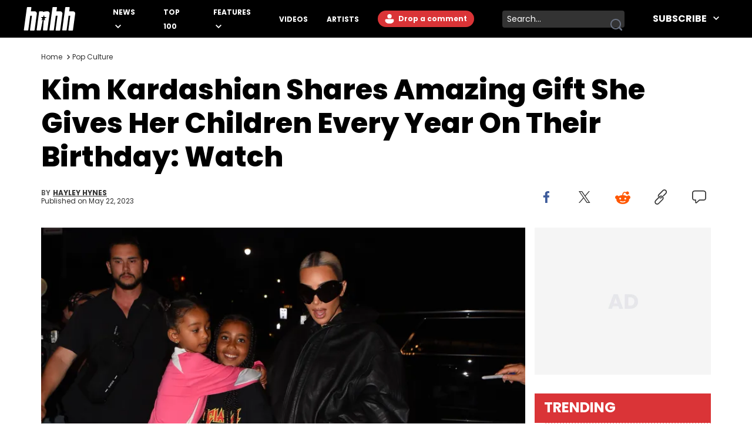

--- FILE ---
content_type: text/html
request_url: https://www.hotnewhiphop.com/680446-kim-kardashian-motherhood-kids-birthday-on-purpose-jay-shetty
body_size: 14271
content:
<!DOCTYPE html><html lang="en"> <head><link rel="alternate" type="application/atom+xml" href="https://www.hotnewhiphop.com/feed"><meta charset="UTF-8">
<meta name="viewport" content="width=device-width, initial-scale=1.0">
<title>Kim Kardashian Shares Amazing Gift She Gives Her Children Every Year On Their Birthday: Watch</title>
<link rel="sitemap" href="/sitemap.xml">
<link rel="canonical" href="https://www.hotnewhiphop.com/680446-kim-kardashian-motherhood-kids-birthday-on-purpose-jay-shetty">
<meta name="charset" content="utf-8">
<meta name="description" content="Kim Kardashian said that there are nights when she &quot;cries herself to sleep&quot; due to all the conflicting personalities and drama in her house.">
<meta name="author" content="Hayley Hynes">
<meta name="copyright" content="Copyright © HotNewHipHop 2026">
<meta name="id" content="680446">
<meta name="keywords" content="birthday, Kim Kardashian, motherhood, On Purpose with Jay Shetty, video, Life, News, Pop Culture, Kim Kardashian">
<meta name="news_keywords" content="birthday, Kim Kardashian, motherhood, On Purpose with Jay Shetty, video, Life, News, Pop Culture, Kim Kardashian">
<meta name="robots" content="index, follow, max-snippet:-1, max-image-preview:large, max-video-preview:-1, all">
<meta name="content-type" content="">
<meta name="og:type" content="article">
<meta name="og:url" content="https://www.hotnewhiphop.com/680446-kim-kardashian-motherhood-kids-birthday-on-purpose-jay-shetty">
<meta name="og:description" content="Kim Kardashian said that there are nights when she &quot;cries herself to sleep&quot; due to all the conflicting personalities and drama in her house.">
<meta name="og:image" content="https://www.hotnewhiphop.com/wp-content/uploads/2023/05/KimKardashianNorthWestChicagoWest.jpg">
<meta name="og:title" content="Kim Kardashian Shares Amazing Gift She Gives Her Children Every Year On Their Birthday: Watch">
<meta name="og:locale" content="en_US">
<meta name="og:site_name" content="HotNewHipHop">
<meta name="twitter:card" content="summary_large_image">
<meta name="twitter:title" content="Kim Kardashian Shares Amazing Gift She Gives Her Children Every Year On Their Birthday: Watch">
<meta name="twitter:description" content="Kim Kardashian said that there are nights when she &quot;cries herself to sleep&quot; due to all the conflicting personalities and drama in her house.">
<meta name="twitter:image" content="https://www.hotnewhiphop.com/wp-content/uploads/2023/05/KimKardashianNorthWestChicagoWest.jpg"><script type="application/ld+json">{
  "@context": "https://schema.org",
  "@graph": [
    {
      "@type": "NewsArticle",
      "@id": "https://www.hotnewhiphop.com/680446-kim-kardashian-motherhood-kids-birthday-on-purpose-jay-shetty#article",
      "isPartOf": {
        "@id": "https://www.hotnewhiphop.com/680446-kim-kardashian-motherhood-kids-birthday-on-purpose-jay-shetty"
      },
      "author": {
        "name": "Hayley Hynes",
        "@id": "https://www.hotnewhiphop.com/#/schema/person/c4ce0a873e01484777cbbc537e12511f"
      },
      "headline": "Kim Kardashian Shares Amazing Gift She Gives Her Children Every Year On Their Birthday: Watch",
      "datePublished": "2023-05-22T23:11:46+00:00",
      "dateModified": "2023-05-23T17:35:23+00:00",
      "mainEntityOfPage": {
        "@id": "https://www.hotnewhiphop.com/680446-kim-kardashian-motherhood-kids-birthday-on-purpose-jay-shetty"
      },
      "wordCount": 426,
      "commentCount": 0,
      "publisher": {
        "@id": "https://www.hotnewhiphop.com/#organization"
      },
      "image": {
        "@id": "https://www.hotnewhiphop.com/680446-kim-kardashian-motherhood-kids-birthday-on-purpose-jay-shetty#primaryimage"
      },
      "thumbnailUrl": "https://www.hotnewhiphop.com/wp-content/uploads/2023/05/KimKardashianNorthWestChicagoWest.jpg",
      "keywords": [
        "birthday",
        "Kim Kardashian",
        "motherhood",
        "On Purpose with Jay Shetty",
        "video"
      ],
      "articleSection": [
        "Life",
        "News",
        "Pop Culture"
      ],
      "inLanguage": "en-US",
      "potentialAction": [
        {
          "@type": "CommentAction",
          "name": "Comment",
          "target": [
            "https://www.hotnewhiphop.com/680446-kim-kardashian-motherhood-kids-birthday-on-purpose-jay-shetty#respond"
          ]
        }
      ],
      "articleBody": "After a teaser was released over the weekend revealing what Kim Kardashian discusses in her latest interview, many were eager to tune into today's episode of On Purpose with Jay Shetty. While speaking with the host, the mother of four spoke candidly about overcoming insecurity, finding happiness, and life as a single parent. \"There’s madness going on. It’s like full madness. It’s the best chaos though,\" she explained of her mornings getting everyone ready. Elsewhere, Kardashian admitted that there are nights when she \"cries herself to sleep\" due to all the conflicting personalities and drama that can occur in such a big family. Thankfully, the 42-year-old knows that prioritizing her morning workouts keeps her sane, and she still sees motherhood as the greatest teacher she's had in life so far. At one point in the interview, Kim shared a particularly heartwarming practice she's taken up for each of her little one's birthdays. Read More: Kim Kardashian On Parenting Her &amp; Kanye West's Four Kids: \"There Are Nights I Cry Myself To Sleep\" Kim Kardashian Talks Motherhood https://www.instagram.com/p/CsjKT8xAN4w/ \"Every year, I write each one of my kids about a four or five-page letter,\" the SKIMS founder told Shetty. \"On their birthday, about what the year was like. Who their friends are, silly words they're saying, their favourite foods, all the silly things that they do.\" Kardashian added that \"it's so fun to see from the first year\" up to the present day how much things have evolved. Her eldest, North West, is quickly approaching her 10th birthday, meaning that she already has a sizeable stack of letters from her mom to reflect on. \"I know that they'll appreciate this,\" Kim confidently said. \"I know that they'll appreciate things they might've thought I was being a little harsh on, me protecting them. They'll get it, because I got it with my mom.\" Read More: Kim Kardashian And North West Serve All Black Chanel On Instagram Tap into Her Full Interview Watch Kim Kardashian's full appearance on Jay Shetty's On Purpose podcast below. What are your thoughts on the socialite's birthday gift to her children? Tell us in the comments, and check back later for more pop culture/hip-hop news updates. https://www.youtube.com/watch?v=3I482TBLEzc&amp;pp=ygUZa2ltIGthcmRhc2hpYW4gamF5IHNoZXR0eQ%3D%3D [Via]",
      "copyrightYear": "2023",
      "copyrightHolder": {
        "@id": "https://www.hotnewhiphop.com/#organization"
      }
    },
    {
      "@type": "WebPage",
      "@id": "https://www.hotnewhiphop.com/680446-kim-kardashian-motherhood-kids-birthday-on-purpose-jay-shetty",
      "url": "https://www.hotnewhiphop.com/680446-kim-kardashian-motherhood-kids-birthday-on-purpose-jay-shetty",
      "name": "Kim Kardashian Shares Amazing Gift She Gives Her Children Every Year On Their Birthday: Watch",
      "isPartOf": {
        "@id": "https://www.hotnewhiphop.com/#website"
      },
      "primaryImageOfPage": {
        "@id": "https://www.hotnewhiphop.com/680446-kim-kardashian-motherhood-kids-birthday-on-purpose-jay-shetty#primaryimage"
      },
      "image": {
        "@id": "https://www.hotnewhiphop.com/680446-kim-kardashian-motherhood-kids-birthday-on-purpose-jay-shetty#primaryimage"
      },
      "thumbnailUrl": "https://www.hotnewhiphop.com/wp-content/uploads/2023/05/KimKardashianNorthWestChicagoWest.jpg",
      "datePublished": "2023-05-22T23:11:46+00:00",
      "dateModified": "2023-05-23T17:35:23+00:00",
      "description": "Kim Kardashian said that there are nights when she \"cries herself to sleep\" due to all the conflicting personalities and drama in her house.",
      "breadcrumb": {
        "@id": "https://www.hotnewhiphop.com/680446-kim-kardashian-motherhood-kids-birthday-on-purpose-jay-shetty#breadcrumb"
      },
      "inLanguage": "en-US",
      "potentialAction": [
        {
          "@type": "ReadAction",
          "target": [
            "https://www.hotnewhiphop.com/680446-kim-kardashian-motherhood-kids-birthday-on-purpose-jay-shetty"
          ]
        }
      ]
    },
    {
      "@type": "ImageObject",
      "inLanguage": "en-US",
      "@id": "https://www.hotnewhiphop.com/680446-kim-kardashian-motherhood-kids-birthday-on-purpose-jay-shetty#primaryimage",
      "url": "https://www.hotnewhiphop.com/wp-content/uploads/2023/05/KimKardashianNorthWestChicagoWest.jpg",
      "contentUrl": "https://www.hotnewhiphop.com/wp-content/uploads/2023/05/KimKardashianNorthWestChicagoWest.jpg",
      "width": 3882,
      "height": 3000,
      "caption": "Kim Kardashian, North West and Chicago West are seen out and about in Manhattan on July 13, 2022 in New York City. (Photo by Robert Kamau/GC Images)"
    },
    {
      "@type": "BreadcrumbList",
      "@id": "https://www.hotnewhiphop.com/680446-kim-kardashian-motherhood-kids-birthday-on-purpose-jay-shetty#breadcrumb",
      "itemListElement": [
        {
          "@type": "ListItem",
          "position": 1,
          "name": "Home",
          "item": "https://www.hotnewhiphop.com/"
        },
        {
          "@type": "ListItem",
          "position": 2,
          "name": "Life",
          "item": "https://www.hotnewhiphop.com/articles/life"
        },
        {
          "@type": "ListItem",
          "position": 3,
          "name": "Kim Kardashian Shares Amazing Gift She Gives Her Children Every Year On Their Birthday: Watch"
        }
      ]
    },
    {
      "@type": "WebSite",
      "@id": "https://www.hotnewhiphop.com/#website",
      "url": "https://www.hotnewhiphop.com/",
      "name": "HotNewHipHop",
      "description": "The Latest Hip Hop News, Songs, Rap Albums &amp; Music, Gossip &amp; Entertainment News, Sneaker Releases, Sports News, TV &amp; Movies, Interviews, Culture &amp; more",
      "publisher": {
        "@id": "https://www.hotnewhiphop.com/#organization"
      },
      "alternateName": "HNHH",
      "potentialAction": [
        {
          "@type": "SearchAction",
          "target": {
            "@type": "EntryPoint",
            "urlTemplate": "https://www.hotnewhiphop.com/search/{search_term_string}"
          },
          "query-input": {
            "@type": "PropertyValueSpecification",
            "valueRequired": true,
            "valueName": "search_term_string"
          }
        }
      ],
      "inLanguage": "en-US"
    },
    {
      "@type": "Organization",
      "@id": "https://www.hotnewhiphop.com/#organization",
      "name": "HotNewHipHop",
      "alternateName": "HNHH",
      "url": "https://www.hotnewhiphop.com/",
      "logo": {
        "@type": "ImageObject",
        "inLanguage": "en-US",
        "@id": "https://www.hotnewhiphop.com/#/schema/logo/image/",
        "url": "https://www.hotnewhiphop.com/wp-content/uploads/2023/12/hnhh-2.jpeg",
        "contentUrl": "https://www.hotnewhiphop.com/wp-content/uploads/2023/12/hnhh-2.jpeg",
        "width": 1000,
        "height": 666,
        "caption": "HotNewHipHop"
      },
      "image": {
        "@id": "https://www.hotnewhiphop.com/#/schema/logo/image/"
      },
      "sameAs": [
        "https://www.facebook.com/realhotnewhiphop/",
        "https://x.com/HotNewHipHop",
        "https://www.instagram.com/hotnewhiphop/",
        "https://www.youtube.com/c/HotNewHipHop"
      ]
    },
    {
      "@type": "Person",
      "@id": "https://www.hotnewhiphop.com/#/schema/person/c4ce0a873e01484777cbbc537e12511f",
      "name": "Hayley Hynes",
      "image": {
        "@type": "ImageObject",
        "inLanguage": "en-US",
        "@id": "https://www.hotnewhiphop.com/#/schema/person/image/",
        "url": "https://secure.gravatar.com/avatar/5ee74f83ac8bea1fb46f32defd274a8b11af671b30b2b6440e8b67fe018952c3?s=96&d=mm&r=g",
        "contentUrl": "https://secure.gravatar.com/avatar/5ee74f83ac8bea1fb46f32defd274a8b11af671b30b2b6440e8b67fe018952c3?s=96&d=mm&r=g",
        "caption": "Hayley Hynes"
      },
      "description": "Hayley Hynes is the former Weekend Managing Editor of HotNewHipHop, she stepped down after two years in 2024 to pursue other creative opportunities but remains on staff part-time to cover music, gossip, and pop culture news. Currently, she contributes similar content on Blavity and 21Ninety, as well as on her personal blog where she also offers tarot/astrology services. Hayley resides on the western side of Canada, previously spending a year in Vancouver to study Fashion Marketing at Blanche Macdonald Centre and Journalism at Mount Royal University in Calgary before that. She's passionate about helping others heal through storytelling, and shares much more about her life on Instagram @hayleyhynes.",
      "sameAs": [
        "https://www.instagram.com/hayleyhynes/",
        "https://ca.linkedin.com/in/hayley-hynes-155585248"
      ],
      "url": "https://www.hotnewhiphop.com/author/hayley-hynes"
    }
  ]
}</script><script type="module" src="/_astro/FreestarInit.astro_astro_type_script_index_0_lang.CxtkAvN7.js"></script><script type="module" src="/_astro/GoogleTag.astro_astro_type_script_index_0_lang.CbdYzwJ1.js"></script><script type="module" src="/_astro/FacebookPixel.astro_astro_type_script_index_0_lang.IqIWuGwb.js"></script><script type="module" src="/_astro/Marfeel.astro_astro_type_script_index_0_lang.BU85h5EW.js"></script><script type="module" src="/_astro/MarfeelABTest.astro_astro_type_script_index_0_lang.k1w2OSKI.js"></script><link rel="stylesheet" href="/_astro/about.Dv3qJe_y.css">
<link rel="stylesheet" href="/_astro/_wpid_-_slug_.h4lCtYjC.css"><script type="module" src="/_astro/page.DCTgdEH6.js"></script></head> <body class="font-poppins pt-8"> <header id="header" class="top-0 left-0 w-full z-40 fixed" role="banner"> <div id="desktop-header" class="hidden lg:flex items-center h-16 bg-black w-full px-10"> <a href="/" role="button" class="desktop-header__logo flex justify-center w-[5.5rem] mr-8 xl:mr-16 [&>span]:w-full" aria-label="Hot New Hip Hop - Home"> <svg class="fill-white w-full h-auto" width="20" height="20"> <use  xlink:href="/images/svg-icon-sprite.svg?2024-10-28#icon-hnhh-header-logo"></use> </svg> </a> <nav aria-label="Primary Navigation" class="flex-1"> <ul class="flex flex-row justify-start items-center"> <li class="group relative mr-4 xl:mr-8 xxl:mr-16"> <a href="/articles/news" class="text-white text-xs xxl:text-base uppercase font-bold relative menu-hover [&>svg]:hover:fill-accent-color hover:text-accent-color" aria-controls="submenu-news" aria-haspopup="true"> News </a> <svg class="inline-block fill-white w-[10px] ml-1" width="20" height="20"> <use  xlink:href="/images/svg-icon-sprite.svg?2024-10-28#icon-chev-down"></use> </svg> <div class="invisible absolute -left-8 top-6 inline-flex flex-col bg-black !py-4 !px-8 w-[150px] group-hover:visible"> <a href="/songs" class="text-white text-sm uppercase font-bold hover:text-accent-color relative menu-hover py-2 inline-block" aria-controls="submenu-songs" aria-haspopup="true"> Songs </a><a href="/mixtapes" class="text-white text-sm uppercase font-bold hover:text-accent-color relative menu-hover py-2 inline-block" aria-controls="submenu-mixtapes" aria-haspopup="true"> Mixtapes </a><a href="/articles/music" class="text-white text-sm uppercase font-bold hover:text-accent-color relative menu-hover py-2 inline-block" aria-controls="submenu-music" aria-haspopup="true"> Music </a><a href="/articles/life" class="text-white text-sm uppercase font-bold hover:text-accent-color relative menu-hover py-2 inline-block" aria-controls="submenu-lifestyle" aria-haspopup="true"> Lifestyle </a><a href="/articles/sports" class="text-white text-sm uppercase font-bold hover:text-accent-color relative menu-hover py-2 inline-block" aria-controls="submenu-sports" aria-haspopup="true"> Sports </a><a href="/articles/sneakers" class="text-white text-sm uppercase font-bold hover:text-accent-color relative menu-hover py-2 inline-block" aria-controls="submenu-sneakers" aria-haspopup="true"> Sneakers </a><a href="/articles/politics" class="text-white text-sm uppercase font-bold hover:text-accent-color relative menu-hover py-2 inline-block" aria-controls="submenu-politics" aria-haspopup="true"> Politics </a><a href="/articles/tech" class="text-white text-sm uppercase font-bold hover:text-accent-color relative menu-hover py-2 inline-block" aria-controls="submenu-tech" aria-haspopup="true"> Tech </a> </div> </li><li class="group relative mr-4 xl:mr-8 xxl:mr-16"> <a href="/top100" class="text-white text-xs xxl:text-base uppercase font-bold relative menu-hover [&>svg]:hover:fill-accent-color hover:text-accent-color" aria-controls="submenu-top 100" aria-haspopup="true"> Top 100 </a>   </li><li class="group relative mr-4 xl:mr-8 xxl:mr-16"> <a href="/articles/features/" class="text-white text-xs xxl:text-base uppercase font-bold relative menu-hover [&>svg]:hover:fill-accent-color hover:text-accent-color" aria-controls="submenu-features" aria-haspopup="true"> Features </a> <svg class="inline-block fill-white w-[10px] ml-1" width="20" height="20"> <use  xlink:href="/images/svg-icon-sprite.svg?2024-10-28#icon-chev-down"></use> </svg> <div class="invisible absolute -left-8 top-6 inline-flex flex-col bg-black !py-4 !px-8 w-[150px] group-hover:visible"> <a href="/articles/reviews" class="text-white text-sm uppercase font-bold hover:text-accent-color relative menu-hover py-2 inline-block" aria-controls="submenu-reviews" aria-haspopup="true"> Reviews </a><a href="/articles/interviews" class="text-white text-sm uppercase font-bold hover:text-accent-color relative menu-hover py-2 inline-block" aria-controls="submenu-interviews" aria-haspopup="true"> Interviews </a><a href="https://www.hotnewhiphop.com/articles/originalcontent" class="text-white text-sm uppercase font-bold hover:text-accent-color relative menu-hover py-2 inline-block" aria-controls="submenu-editorials" aria-haspopup="true"> Editorials </a><a href="/articles/lists" class="text-white text-sm uppercase font-bold hover:text-accent-color relative menu-hover py-2 inline-block" aria-controls="submenu-lists" aria-haspopup="true"> Lists </a> </div> </li><li class="group relative mr-4 xl:mr-8 xxl:mr-16"> <a href="/videos" class="text-white text-xs xxl:text-base uppercase font-bold relative menu-hover [&>svg]:hover:fill-accent-color hover:text-accent-color" aria-controls="submenu-videos" aria-haspopup="true"> Videos </a>   </li><li class="group relative mr-4 xl:mr-8 xxl:mr-16"> <a href="/artists" class="text-white text-xs xxl:text-base uppercase font-bold relative menu-hover [&>svg]:hover:fill-accent-color hover:text-accent-color" aria-controls="submenu-artists" aria-haspopup="true"> Artists </a>   </li> </ul> </nav> <div class="relative mr-6 h-7"> <div> <div class="mr-6 h-7 login-button-auth hidden"> <a href="/my/profile" role="button" class="text-sm lg:text-xs xxl:text-sm font-bold relative menu-hover bg-accent-color text-white rounded-l-full rounded-r-full hover:bg-accent-color-dark h-7 inline-block px-[2px] [&>span]:w-full [&>span]:h-full [&>span]:flex [&>span]:items-center"> <span class="flex items-start"> <span class="inline-block w-6 h-6 mr-2"> <img class="avatar-component-selector w-6 h-6 relative rounded-full next-image" src="/images/default-avatar.png" alt="user avatar"> </span> <span class="mr-2">My Profile</span> </span> </a> </div> <div class="mr-6 h-7 login-button-notauth hidden"> <a href="/login" role="button" class="text-sm lg:text-xs xxl:text-sm font-bold relative menu-hover px-3 py-1 bg-accent-color text-white rounded-l-full rounded-r-full hover:bg-accent-color-dark inline-block h-7">  <svg class="fill-white inline-block mt-[2px]" width="20" height="20"><use xlink:href="/images/svg-icon-sprite.svg?2024-10-28#icon-default-avatar"></use></svg>
Drop a comment
 </a> </div> </div> <script type="module">const n=function(e){[...document.querySelectorAll(".login-button-notauth")].forEach(o=>{o.style.display=e?"none":"block"}),[...document.querySelectorAll(".login-button-auth")].forEach(o=>{o.style.display=e?"block":"none"}),e&&[...document.querySelectorAll(".avatar-component-selector")].forEach(o=>{o.src=e.user.avatar})};window.hhsession_handlers=window.hhsession_handlers||[];window.hhsession_handlers.push(n);</script> </div> <div class="relative mr-8"> <div class="desktopView"><button type="button" class="searchButton absolute right-1 top-1/2 -translate-y-1/2 z-[1] opacity-[.99]" aria-label="search button"><svg class="fill-gray-500 hover:fill-accent-color" width="20" height="20"> <use  xlink:href="/images/svg-icon-sprite.svg?2024-10-28#icon-search"></use> </svg></button><div class="bg-dark-grey border-0 rounded-sm w-52 pr-7 z-0"><label for="searchFormInputDsk" class="hidden">Search input</label><input id="searchFormInputDsk" type="search" name="search" placeholder="Search..." class="searchFormInput search-input-field w-full h-full bg-transparent text-white text-sm px-2 py-1 focus:outline-hidden focus:bg-transparent autofill:!bg-transparent"></div></div><script>(function(){const isMobile = false;

	function handleSearchSubmit (searchData){
		const query = searchData;
		if (query) {
			window.location.href = `/search/${query}`;
		}
		return false;
	}

	document.querySelectorAll(".searchButton")?.forEach(element=>{
		element.addEventListener('click', function () {
			const parent = element.parentElement;
			const inputFieldValue = parent.querySelector('.searchFormInput').value;
			handleSearchSubmit(inputFieldValue);
		});
	});

	document.querySelectorAll(".searchFormInput")?.forEach((input) => {
		input.addEventListener("keypress", function (event) {
			if (event.key === "Enter" || event.keyCode === 13 || event.which === 13) {
				event.preventDefault();
				const query = input.value;
				handleSearchSubmit(query);
			}
		});
	});

})();</script> </div> <div class="header-follow"> <div class="relative group"><div class="text-white text-base font-bold uppercase hover:text-accent-color relative menu-hover [&>svg]:hover:fill-accent-color hover:border-accent-color px-4 py-1 cursor-pointer z-[1]">
Subscribe
<svg class="inline-block fill-white w-[10px] ml-2 -mt-[3px]" width="20" height="20"><use xlink:href="/images/svg-icon-sprite.svg?2024-10-28#icon-chev-down"></use></svg></div><nav id="header-social-list" class="hidden group-hover:inline-block  absolute top-[30px] -right-[25px] bg-black pt-12 px-[25px] pb-[25px] w-[330px]" aria-label="Social Navigation"><span class="flex w-full justify-between"> <a href="https://www.facebook.com/RealHotNewHipHop" aria-label="Follow us on Facebook" target="_blank" rel="noreferrer noopener" class="mr-0 lg:mr-4 lg:float-left"> <svg class="fill-white w-[22px] hover:fill-accent-color" width="20" height="20"> <use  xlink:href="/images/svg-icon-sprite.svg?2024-10-28#icon-facebook"></use> </svg> </a> <a href="https://www.instagram.com/hotnewhiphop/" aria-label="Follow us on Instagram" target="_blank" rel="noreferrer noopener" class="mr-0 lg:mr-4 lg:float-left"> <svg class="fill-white w-[22px] hover:fill-accent-color" width="20" height="20"> <use  xlink:href="/images/svg-icon-sprite.svg?2024-10-28#icon-instagram"></use> </svg> </a> <a href="https://twitter.com/HotNewHipHop" aria-label="Follow us on Twitter" target="_blank" rel="noreferrer noopener" class="mr-0 lg:mr-4 lg:float-left"> <svg class="fill-white w-[22px] hover:fill-accent-color" width="20" height="20"> <use  xlink:href="/images/svg-icon-sprite.svg?2024-10-28#icon-twitter"></use> </svg> </a> <a href="https://www.tiktok.com/@hotnewhiphop?" aria-label="Follow us on TikTok" target="_blank" rel="noreferrer noopener" class="mr-0 lg:mr-4 lg:float-left"> <svg class="fill-white w-[22px] hover:fill-accent-color" width="20" height="20"> <use  xlink:href="/images/svg-icon-sprite.svg?2024-10-28#icon-tiktok"></use> </svg> </a> <a href="https://www.youtube.com/c/HotNewHipHop?" aria-label="Follow us on Youtube" target="_blank" rel="noreferrer noopener"> <svg class="fill-white w-[22px] hover:fill-accent-color" width="20" height="20"> <use  xlink:href="/images/svg-icon-sprite.svg?2024-10-28#icon-youtube"></use> </svg> </a> </span><div class="text-white text-xs font-bold mt-4 mb-2">
Subscribe to Our Newsletter
</div><form class="flex flex-row gap-[2%]"><input type="email" placeholder="Your email" autoComplete="email" class="w-[63%] h-[30px] text-dark-grey text-[.625rem] font-semibold px-2 py-1 bg-white" name="email"/><button type="submit" class="bg-smoke w-[35%] text-black text-[.625rem] font-semibold h-[30px]">SUBSCRIBE</button></form></nav></div> </div> </div> <div class="block lg:hidden absolute top-0 left-0 w-full z-30"> <div class="absolute left-4 top-[18px]"> <div> <div class="mr-6 h-7 login-button-auth hidden"> <a href="/my/profile" role="button" class="text-sm lg:text-xs xxl:text-sm font-bold relative menu-hover bg-accent-color text-white rounded-l-full rounded-r-full hover:bg-accent-color-dark h-7 inline-block px-[2px] [&>span]:w-full [&>span]:h-full [&>span]:flex [&>span]:items-center"> <span class="flex items-start"> <span class="inline-block w-6 h-6 mr-2"> <img class="avatar-component-selector w-6 h-6 relative rounded-full next-image" src="/images/default-avatar.png" alt="user avatar"> </span> <span class="mr-2">My Profile</span> </span> </a> </div> <div class="mr-6 h-7 login-button-notauth hidden"> <a href="/login" role="button" class="text-sm lg:text-xs xxl:text-sm font-bold relative menu-hover px-3 py-1 bg-accent-color text-white rounded-l-full rounded-r-full hover:bg-accent-color-dark inline-block h-7"> Sign in </a> </div> </div>  </div> <div class="h-[64.61px] bg-black w-full flex items-center justify-center"> <a href="/" role="button" class="header-mobile-logo" aria-label="Hot New Hip Hop - Home"> <svg class="h-[64px] w-[76px] fill-white" width="20" height="20"> <use  xlink:href="/images/svg-icon-sprite.svg?2024-10-28#icon-hnhh-header-logo"></use> </svg> </a> </div> <span id="mobileMenuButton" class="block absolute sidebarIconToggle top-[22px] right-4 w-[22px] h-[22px] cursor-pointer bg-menu-open bg-no-repeat bg-center"></span> <div id="sidebarMenu" class="hidden container w-full mobileMenuContainer mobileMenuContainerOpen pt-16 px-6 overflow-y-auto h-full fixed top-[55px] left-0 bg-black"> <div class="flex flex-row justify-between items-center w-full"> <span class="flex w-full justify-between"> <a href="https://www.facebook.com/RealHotNewHipHop" aria-label="Follow us on Facebook" target="_blank" rel="noreferrer noopener" class="mr-0 lg:mr-4 lg:float-left"> <svg class="fill-white w-[22px] hover:fill-accent-color" width="20" height="20"> <use  xlink:href="/images/svg-icon-sprite.svg?2024-10-28#icon-facebook"></use> </svg> </a> <a href="https://www.instagram.com/hotnewhiphop/" aria-label="Follow us on Instagram" target="_blank" rel="noreferrer noopener" class="mr-0 lg:mr-4 lg:float-left"> <svg class="fill-white w-[22px] hover:fill-accent-color" width="20" height="20"> <use  xlink:href="/images/svg-icon-sprite.svg?2024-10-28#icon-instagram"></use> </svg> </a> <a href="https://twitter.com/HotNewHipHop" aria-label="Follow us on Twitter" target="_blank" rel="noreferrer noopener" class="mr-0 lg:mr-4 lg:float-left"> <svg class="fill-white w-[22px] hover:fill-accent-color" width="20" height="20"> <use  xlink:href="/images/svg-icon-sprite.svg?2024-10-28#icon-twitter"></use> </svg> </a> <a href="https://www.tiktok.com/@hotnewhiphop?" aria-label="Follow us on TikTok" target="_blank" rel="noreferrer noopener" class="mr-0 lg:mr-4 lg:float-left"> <svg class="fill-white w-[22px] hover:fill-accent-color" width="20" height="20"> <use  xlink:href="/images/svg-icon-sprite.svg?2024-10-28#icon-tiktok"></use> </svg> </a> <a href="https://www.youtube.com/c/HotNewHipHop?" aria-label="Follow us on Youtube" target="_blank" rel="noreferrer noopener"> <svg class="fill-white w-[22px] hover:fill-accent-color" width="20" height="20"> <use  xlink:href="/images/svg-icon-sprite.svg?2024-10-28#icon-youtube"></use> </svg> </a> </span> </div> <div class="flex flex-row items-center my-10 w-full"> <div class="mobileView flex justify-between relative w-full lg:w-[calc(100%-358px)] mb-8"><div class="searchFormInputMobWrapper w-full rounded-xl pr-10 border-[1px] border-very-light-grey"><label for="searchFormInputMob" class="hidden">Search input</label><input id="searchFormInputMob" type="search" name="search" placeholder="Search..." class="searchFormInput search-input-field border-0 px-4 py-2 w-full bg-transparent outline-hidden text-lg text-white"></div><button type="button" class="searchButton absolute right-4 top-1/2 -translate-y-1/2 w-[23px] h-[23px]" aria-label="search button"><svg class="w-[23px] h-[23px] fill-dark-grey hover:fisAuthenticatedill-accent-color" width="20" height="20"> <use  xlink:href="/images/svg-icon-sprite.svg?2024-10-28#icon-search"></use> </svg></button></div><script>(function(){const isMobile = true;

	function handleSearchSubmit (searchData){
		const query = searchData;
		if (query) {
			window.location.href = `/search/${query}`;
		}
		return false;
	}

	document.querySelectorAll(".searchButton")?.forEach(element=>{
		element.addEventListener('click', function () {
			const parent = element.parentElement;
			const inputFieldValue = parent.querySelector('.searchFormInput').value;
			handleSearchSubmit(inputFieldValue);
		});
	});

	document.querySelectorAll(".searchFormInput")?.forEach((input) => {
		input.addEventListener("keypress", function (event) {
			if (event.key === "Enter" || event.keyCode === 13 || event.which === 13) {
				event.preventDefault();
				const query = input.value;
				handleSearchSubmit(query);
			}
		});
	});

})();</script> </div> <nav class="mobileNav w-full" aria-label="Main Navigation"> <div class="my-4" role="menu"> <span class="mobile-navItem-expander flex flex-row flex-wrap relative" role="menuitem"> <a href="/articles/news" class="mobileNavItemLink text-white text-lg uppercase font-semibold mobileLinkButton mr-3" aria-controls="submenu-news" aria-haspopup="true"> News </a> <span class="mobile-navExpander bg-chev-down bg-no-repeat bg-left flex-1 h-5 [&>svg]:fill-white [&>svg]:w-4 [&>svg]:h-4 mt-1"></span> <div id="submenu-news" class="mobileNavItemChildren hidden basis-full" role="menu"> <a href="/songs" class="mobileNavItemLink pl-4 my-3 mobileNavSubItem text-white text-base font-semibold mobileLinkButton block" aria-controls="submenu-songs" aria-haspopup="true" role="menuitem"> Songs </a><a href="/mixtapes" class="mobileNavItemLink pl-4 my-3 mobileNavSubItem text-white text-base font-semibold mobileLinkButton block" aria-controls="submenu-mixtapes" aria-haspopup="true" role="menuitem"> Mixtapes </a><a href="/articles/music" class="mobileNavItemLink pl-4 my-3 mobileNavSubItem text-white text-base font-semibold mobileLinkButton block" aria-controls="submenu-music" aria-haspopup="true" role="menuitem"> Music </a><a href="/articles/life" class="mobileNavItemLink pl-4 my-3 mobileNavSubItem text-white text-base font-semibold mobileLinkButton block" aria-controls="submenu-lifestyle" aria-haspopup="true" role="menuitem"> Lifestyle </a><a href="/articles/sports" class="mobileNavItemLink pl-4 my-3 mobileNavSubItem text-white text-base font-semibold mobileLinkButton block" aria-controls="submenu-sports" aria-haspopup="true" role="menuitem"> Sports </a><a href="/articles/sneakers" class="mobileNavItemLink pl-4 my-3 mobileNavSubItem text-white text-base font-semibold mobileLinkButton block" aria-controls="submenu-sneakers" aria-haspopup="true" role="menuitem"> Sneakers </a><a href="/articles/politics" class="mobileNavItemLink pl-4 my-3 mobileNavSubItem text-white text-base font-semibold mobileLinkButton block" aria-controls="submenu-politics" aria-haspopup="true" role="menuitem"> Politics </a><a href="/articles/tech" class="mobileNavItemLink pl-4 my-3 mobileNavSubItem text-white text-base font-semibold mobileLinkButton block" aria-controls="submenu-tech" aria-haspopup="true" role="menuitem"> Tech </a> </div> </span> </div><div class="my-4" role="menu"> <a href="/top100" role="menuitem" class="mobileNavItemLink mobileNavItem mobileLinkButton text-white text-lg uppercase font-semibold"> Top 100 </a> </div><div class="my-4" role="menu"> <span class="mobile-navItem-expander flex flex-row flex-wrap relative" role="menuitem"> <a href="/articles/features/" class="mobileNavItemLink text-white text-lg uppercase font-semibold mobileLinkButton mr-3" aria-controls="submenu-features" aria-haspopup="true"> Features </a> <span class="mobile-navExpander bg-chev-down bg-no-repeat bg-left flex-1 h-5 [&>svg]:fill-white [&>svg]:w-4 [&>svg]:h-4 mt-1"></span> <div id="submenu-features" class="mobileNavItemChildren hidden basis-full" role="menu"> <a href="/articles/reviews" class="mobileNavItemLink pl-4 my-3 mobileNavSubItem text-white text-base font-semibold mobileLinkButton block" aria-controls="submenu-reviews" aria-haspopup="true" role="menuitem"> Reviews </a><a href="/articles/interviews" class="mobileNavItemLink pl-4 my-3 mobileNavSubItem text-white text-base font-semibold mobileLinkButton block" aria-controls="submenu-interviews" aria-haspopup="true" role="menuitem"> Interviews </a><a href="https://www.hotnewhiphop.com/articles/originalcontent" class="mobileNavItemLink pl-4 my-3 mobileNavSubItem text-white text-base font-semibold mobileLinkButton block" aria-controls="submenu-editorials" aria-haspopup="true" role="menuitem"> Editorials </a><a href="/articles/lists" class="mobileNavItemLink pl-4 my-3 mobileNavSubItem text-white text-base font-semibold mobileLinkButton block" aria-controls="submenu-lists" aria-haspopup="true" role="menuitem"> Lists </a> </div> </span> </div><div class="my-4" role="menu"> <a href="/videos" role="menuitem" class="mobileNavItemLink mobileNavItem mobileLinkButton text-white text-lg uppercase font-semibold"> Videos </a> </div><div class="my-4" role="menu"> <a href="/artists" role="menuitem" class="mobileNavItemLink mobileNavItem mobileLinkButton text-white text-lg uppercase font-semibold"> Artists </a> </div> </nav> <div class="mt-4 mb-20 w-full"><div class="text-white text-xs font-bold pb-2">
Subscribe to Our Newsletter
</div><form class="flex flex-row gap-[2%]"><input type="email" placeholder="Your email" autoComplete="email" class="w-[63%] h-[30px] text-dark-grey text-[.625rem] font-semibold px-2 py-1 bg-white" name="email"/><button type="submit" class="bg-smoke w-[35%] text-black text-[.625rem] font-semibold h-[30px]">SUBSCRIBE</button></form></div> </div> </div> <script type="module">if(typeof window>"u")throw new Error("MENU ERROR");const t=document.getElementById("mobileMenuButton"),i=document.getElementById("sidebarMenu"),r=document.querySelectorAll(".mobile-navExpander"),u=document.querySelectorAll(".mobileNavItemLink"),o=document.querySelector("body"),s=e=>{const n=e.style.display==="block";return e.style.display=n?"none":"block",n},d=(e,n)=>{e.style.backgroundImage=n?"url(/images/chevDown.svg)":"url(/images/chevUp.svg)"},c=()=>{if(!o||!t)return;const e=s(i);o.style.overflowY=e?"visible":"hidden",t.style.backgroundImage=e?"url(/images/menuOpen.svg)":"url(/images/menuClose.svg)"};r.forEach(e=>{e.addEventListener("click",()=>{const n=e.nextElementSibling,l=s(n);d(e,l)})});t&&t.addEventListener("click",c);u.forEach(e=>{e.addEventListener("click",()=>{setTimeout(c,150)})});</script> </header>  <div class="container-content mx-auto px-4 mt-20 lg:mt-[57px]"> <header class="w-full font-poppins"> <ul class="my-4 lg:my-5 flex flex-row justify-start items-center text-xs text-dark-grey font-poppins"> <li> <a href="/" class="mr-2 hover:text-accent-color">
Home
</a> </li> <li class="breadcrumb-arrow"> <a href="/articles/popculture" class="hover:text-accent-color"> Pop Culture </a> </li> </ul> <h1 class="text-[1.75rem] lg:text-5xl font-extrabold mt-0 lg:mt-5 mb-5 "> Kim Kardashian Shares Amazing Gift She Gives Her Children Every Year On Their Birthday: Watch </h1>  <div class="flex flex-row flex-wrap justify-start items-center mb-8 text-[10px] lg:text-[11px] font-poppins leading-[1.231] w-full"> <span class="flex gap-x-4 gap-y-3 lg:gap-y-1 flex-col"> <span class="uppercase text-xs flex items-end"> <span class="text-[#555] font-semibold mr-1">BY</span> <a href="/author/hayley-hynes" class="mr-4 font-bold text-dark-grey hover:text-accent-color underline"> Hayley Hynes </a> </span> <span class="col-start-2 row-start-2 text-xs text-dark-grey"> <time class="client-timestamp font-light undefined" data-date="2023-05-22 19:11:46" data-modified="2023-05-23 13:35:23" data-full-format="true"> Published on  <span>May 22, 2023</span> </time> </span> </span> <span class="flex-1"></span> <span class="inline-flex lg:w-[300px] items-center justify-between w-auto mt-4 lg:mt-0"> <span class="mr-2 lg:mr-0 w-[40px] h-[40px] border-[1px] border-dark-grey rounded-full flex justify-center items-center cursor-pointer hover:border-accent-color [&>button>svg]:hover:fill-accent-color"> <a href="https://www.facebook.com/sharer/sharer.php?u=https://www.hotnewhiphop.com/680446-kim-kardashian-motherhood-kids-birthday-on-purpose-jay-shetty&quote=Kim Kardashian Shares Amazing Gift She Gives Her Children Every Year On Their Birthday: Watch" target="_blank" rel="noopener noreferrer" aria-label="Share on Facebook"> <svg class="w-[20px] h-auto fill-[#3C5A9A]" width="20" height="20"> <use  xlink:href="/images/svg-icon-sprite.svg?2024-10-28#icon-facebook"></use> </svg> </a> </span> <span class="mr-2 lg:mr-0 w-[40px] h-[40px] border-[1px] border-dark-grey rounded-full flex justify-center items-center cursor-pointer hover:border-accent-color [&>button>svg]:hover:fill-accent-color"> <a href="https://twitter.com/intent/tweet?url=https://www.hotnewhiphop.com/680446-kim-kardashian-motherhood-kids-birthday-on-purpose-jay-shetty&text=Kim Kardashian Shares Amazing Gift She Gives Her Children Every Year On Their Birthday: Watch" target="_blank" rel="noopener noreferrer" aria-label="Share on Twitter"> <svg class="w-[20px] h-auto fill-dark-grey hover:fill-accent-color" width="20" height="20"> <use  xlink:href="/images/svg-icon-sprite.svg?2024-10-28#icon-twitter"></use> </svg> </a> </span> <span class="mr-2 lg:mr-0 w-[40px] h-[40px] border-[1px] border-dark-grey rounded-full flex justify-center items-center cursor-pointer hover:border-accent-color [&>button>svg]:hover:fill-accent-color"> <a href="https://www.reddit.com/submit?url=https://www.hotnewhiphop.com/680446-kim-kardashian-motherhood-kids-birthday-on-purpose-jay-shetty&title=Kim Kardashian Shares Amazing Gift She Gives Her Children Every Year On Their Birthday: Watch" target="_blank" rel="noopener noreferrer" aria-label="Share on Reddit"> <svg class="w-[26px] h-auto fill-[#FF5700] hover:fill-accent-color" width="20" height="20"> <use  xlink:href="/images/svg-icon-sprite.svg?2024-10-28#icon-reddit"></use> </svg> </a> </span> <span class="mr-2 lg:mr-0 w-[40px] h-[40px] flex justify-center items-center relative"> <div class="relative"> <button type="button" class="w-[40px] h-[40px] border-[1px] border-dark-grey rounded-full flex justify-center items-center cursor-pointer hover:border-accent-color [&>svg]:hover:fill-accent-color" aria-label="Copy URL to clipboard" data-copy-button="-header"> <svg class="share-link-icon h-[26px] w-[26px] fill-dark-grey" width="20" height="20"> <use  xlink:href="/images/svg-icon-sprite.svg?2024-10-28#icon-share-link"></use> </svg> </button> <span class="fixed top-8 left-1/2 transform -translate-x-1/2 bg-accent-color text-white text-sm px-2 py-1 rounded-sm transition-opacity duration-200 opacity-0" data-copy-tooltip="-header">
Link Copied to Clipboard!
</span> </div>  </span> <a href="#comment_section" aria-label="Comments" class="transition-all duration-200 w-[40px] h-[40px] border-[1px] border-dark-grey rounded-full flex justify-center items-center cursor-pointer hover:border-accent-color [&>svg]:hover:fill-accent-color"> <svg class="h-[26px] w-[24px] fill-dark-grey" width="20" height="20"> <use  xlink:href="/images/svg-icon-sprite.svg?2024-10-28#icon-comment"></use> </svg> </a> </span> </div> </header> <div class="w-full relative flex flex-col justify-between gap-x-4 lg:flex-row mt-4 lg:mt-8 pb-8 mb-8"> <div class="w-full lg:max-w-[824px]"> <div class="block relative aspect-[1.5]"><div class="block absolute lg:relative w-[calc(100%+2rem)] lg:w-full -left-4 lg:-left-0 overflow-hidden aspect-[1.5]"><img class="article-cover-image !relative object-cover w-full h-full object-top" src="https://www.hotnewhiphop.com/i/v1/390x273-cover-81-auto/2023/05/KimKardashianNorthWestChicagoWest.jpg" srcset="https://www.hotnewhiphop.com/i/v1/390x260-cover-81-auto/2023/05/KimKardashianNorthWestChicagoWest.jpg 390w, https://www.hotnewhiphop.com/i/v1/765x510-cover-81-auto/2023/05/KimKardashianNorthWestChicagoWest.jpg 765w, https://www.hotnewhiphop.com/i/v1/0x0-cover-81-auto/2023/05/KimKardashianNorthWestChicagoWest.jpg 0w" sizes="(max-width:420px) 420w, 100vw" alt="Celebrity Sightings In New York City - July 13, 2022" loading="eager" decoding="async" fetchpriority="high"></div></div>
		<span class="text-xs text-dark-grey inline-block mt-7 lg:mt-2 [&>svg]:inline [&>svg]:fill-dark-grey [&>svg]:h-3 [&>svg]:mb-[3px] [&>svg]:mr-1"><svg width="20" height="20"> <use  xlink:href="/images/svg-icon-sprite.svg?2024-10-28#icon-camera"></use> </svg>Kim Kardashian, North West and Chicago West are seen out and about in Manhattan on July 13, 2022 in New York City. (Photo by Robert Kamau/GC Images)</span>  <div class="block lg:flex gap-8"> <div class="w-[40px] hidden lg:block pt-5"> <span class="inline-flex flex-col gap-4 sticky items-center justify-between w-auto mt-4 lg:mt-0"> <span class="mr-2 lg:mr-0 w-[40px] h-[40px] border-[1px] border-dark-grey rounded-full flex justify-center items-center cursor-pointer hover:border-accent-color [&>button>svg]:hover:fill-accent-color"> <a href="https://www.facebook.com/sharer/sharer.php?u=https://www.hotnewhiphop.com/680446-kim-kardashian-motherhood-kids-birthday-on-purpose-jay-shetty&quote=Kim Kardashian Shares Amazing Gift She Gives Her Children Every Year On Their Birthday: Watch" target="_blank" rel="noopener noreferrer" aria-label="Share on Facebook"> <svg class="w-[20px] h-auto fill-[#3C5A9A]" width="20" height="20"> <use  xlink:href="/images/svg-icon-sprite.svg?2024-10-28#icon-facebook"></use> </svg> </a> </span> <span class="mr-2 lg:mr-0 w-[40px] h-[40px] border-[1px] border-dark-grey rounded-full flex justify-center items-center cursor-pointer hover:border-accent-color [&>button>svg]:hover:fill-accent-color"> <a href="https://twitter.com/intent/tweet?url=https://www.hotnewhiphop.com/680446-kim-kardashian-motherhood-kids-birthday-on-purpose-jay-shetty&text=Kim Kardashian Shares Amazing Gift She Gives Her Children Every Year On Their Birthday: Watch" target="_blank" rel="noopener noreferrer" aria-label="Share on Twitter"> <svg class="w-[20px] h-auto fill-dark-grey hover:fill-accent-color" width="20" height="20"> <use  xlink:href="/images/svg-icon-sprite.svg?2024-10-28#icon-twitter"></use> </svg> </a> </span> <span class="mr-2 lg:mr-0 w-[40px] h-[40px] border-[1px] border-dark-grey rounded-full flex justify-center items-center cursor-pointer hover:border-accent-color [&>button>svg]:hover:fill-accent-color"> <a href="https://www.reddit.com/submit?url=https://www.hotnewhiphop.com/680446-kim-kardashian-motherhood-kids-birthday-on-purpose-jay-shetty&title=Kim Kardashian Shares Amazing Gift She Gives Her Children Every Year On Their Birthday: Watch" target="_blank" rel="noopener noreferrer" aria-label="Share on Reddit"> <svg class="w-[26px] h-auto fill-[#FF5700] hover:fill-accent-color" width="20" height="20"> <use  xlink:href="/images/svg-icon-sprite.svg?2024-10-28#icon-reddit"></use> </svg> </a> </span> <span class="mr-2 lg:mr-0 w-[40px] h-[40px] flex justify-center items-center relative"> <div class="relative"> <button type="button" class="w-[40px] h-[40px] border-[1px] border-dark-grey rounded-full flex justify-center items-center cursor-pointer hover:border-accent-color [&>svg]:hover:fill-accent-color" aria-label="Copy URL to clipboard" data-copy-button="-body"> <svg class="share-link-icon h-[26px] w-[26px] fill-dark-grey" width="20" height="20"> <use  xlink:href="/images/svg-icon-sprite.svg?2024-10-28#icon-share-link"></use> </svg> </button> <span class="fixed top-8 left-1/2 transform -translate-x-1/2 bg-accent-color text-white text-sm px-2 py-1 rounded-sm transition-opacity duration-200 opacity-0" data-copy-tooltip="-body">
Link Copied to Clipboard!
</span> </div> <script type="module">typeof window<"u"&&document.querySelectorAll("[data-copy-button]").forEach(o=>{const e=o.getAttribute("data-copy-button"),t=document.querySelector(`[data-copy-tooltip="${e}"]`);o.addEventListener("click",async()=>{try{await navigator.clipboard.writeText(window.location.href),t&&(t.style.opacity="1",setTimeout(()=>{t.style.opacity="0"},2e3))}catch(c){console.error("Failed to copy the URL:",c)}})});</script> </span> <a href="#comment_section" aria-label="Comments" class="transition-all duration-200 w-[40px] h-[40px] border-[1px] border-dark-grey rounded-full flex justify-center items-center cursor-pointer hover:border-accent-color [&>svg]:hover:fill-accent-color"> <svg class="h-[26px] w-[24px] fill-dark-grey" width="20" height="20"> <use  xlink:href="/images/svg-icon-sprite.svg?2024-10-28#icon-comment"></use> </svg> </a> </span> </div> <div class="w-full lg:max-w-[752px] [&>svg]:inline"> <div class="inline-flex justify-center lg:justify-start mt-2 w-full"> <a href="https://www.google.com/preferences/source?q=https://www.hotnewhiphop.com/" class="mt-4 lg:mt-2 block w-full h-full max-w-[330px] max-h-[59px]" id="googleButtonPopUp"> <span class="relative block w-full max-w-[330px]"> <img id="googlePreferredBadgeDefault" src="/images/google_preferred_source_badge_dark_1_1.webp" width="600" height="107" alt="Add HNHH as a preferred source on Google" class="block w-full max-w-[330px]" loading="lazy" fetchpriority="low"> <img id="googlePreferredBadgeActive" src="/images/google_preferred_source_badge_dark_1_2.webp" width="600" height="107" alt="" aria-hidden="true" class="hidden w-full max-w-[330px]" loading="lazy" fetchpriority="low"> </span> </a> <script type="module">const t=document.getElementById("googleButtonPopUp"),n=document.getElementById("googlePreferredBadgeDefault"),s=document.getElementById("googlePreferredBadgeActive");window.dataLayer=window.dataLayer||[];function d(){console.log("Google button clicked"),window.dataLayer.push({event:"discover_btn_click"})}function c(e){!n||!s||(n.classList.toggle("hidden",e),n.classList.toggle("block",!e),s.classList.toggle("hidden",!e),s.classList.toggle("block",e))}function i(e){const l=["width=480","height=550","resizable=no","scrollbars=yes","menubar=no","toolbar=no","status=no"].join(","),o=window.open(e,"preferencesPopup",l);if(!o||o.closed||typeof o.closed>"u"){window.open(e,"_blank","noopener,noreferrer");return}o.focus()}t&&t.addEventListener("click",e=>{e.preventDefault(),d(),c(!0),i(t.href)});</script> </div> <div><!-- Article Start --></div> <span class="inline-block text-[1rem] font-bold lg:text-xl text-dark-grey mb-4 lg:mb-6 mt-8 lg:mt-4 w-full lg:max-w-[680px] font-lora">KK is in her supermom era.</span> <article class="w-full lg:max-w-[680px] [&>div>p>iframe]:w-full [&>div>p>iframe]:aspect-video
								[&>div>p>iframe]:!h-auto [&>div>p>iframe]:!mx-auto [&>div>p>iframe]:min-w-[auto] [&>div>p>iframe]:lg:min-w-[382px] min-h-[200px] [&_ol]:list-decimal [&_ol]:list-outside [&_ol]:pl-[30px] [&_h3]:font-bold [&_h3]:text-xl [&_h3]:mb-8">  <div>  <div class="mb-8"><p class="font-lora text-dark-grey !leading-[1.9125rem] break-words text-[17px] lg:text-lg">After a teaser was released over the weekend revealing what <a href="/profile/kimkardashian" class="font-semibold hover:text-accent-color border-b-2 border-accent-color" target="" rel="">Kim Kardashian</a> discusses in her latest interview, many were eager to tune into today's episode of <em>On Purpose with Jay Shetty</em>. While speaking with the host, the mother of four spoke candidly about overcoming insecurity, finding happiness, and life as a single parent. "There’s madness going on. It’s like full madness. It’s the best chaos though," she explained of her mornings getting everyone ready.</p></div> <div id="FreeStarVideoAdContainer" class="relative aspect-video bg-d-bg-color
						before:content-['VIDEO'] before:absolute before:text-4xl before:text-gray-200 before:top-[50%] before:left-[50%] before:font-bold before:-translate-x-[50%] before:-translate-y-[50%] before:font-poppins
						pt-[12.8px] lg:px-[12.8px] pb-0 lg:pb-[12.8px] border-t lg:mb-6"> <div id="freestar-video-parent"> <div id="freestar-video-child"></div> </div> </div><div class="w-full relative lg:hidden flex justify-center items-start mb-6 lg:mb-8 min-h-[226px] lg:h-auto lg:min-h-[116px]
                bg-d-bg-color bg-ad-text bg-no-repeat bg-center a-block-bg before:font-poppins
                border-b py-[12.8px]"> <div data-placement="hotnewhiphop_Mobile_MidArticle" id="hotnewhiphop_Mobile_MidArticle-1s95lep76" class="freestarAd undefined"></div> </div> <div class="mb-8"><p class="font-lora text-dark-grey !leading-[1.9125rem] break-words text-[17px] lg:text-lg">Elsewhere, Kardashian admitted that there are nights when she "cries herself to sleep" due to all the conflicting personalities and drama that can occur in such a big family. Thankfully, the 42-year-old knows that prioritizing her morning workouts keeps her sane, and she still sees motherhood as the greatest teacher she's had in life so far. At one point in the interview, Kim shared a particularly heartwarming practice she's taken up for each of her little one's birthdays.</p></div>  <div class="mb-8"><p class="font-lora text-dark-grey !leading-[1.9125rem] break-words text-[17px] lg:text-lg"><strong>Read More:</strong> <strong><a href="/679637-kim-kardashian-motherhood-jay-shetty-on-purpose-podcast" target="" rel="" class="font-semibold hover:text-accent-color border-b-2 border-accent-color">Kim Kardashian On Parenting Her &amp; Kanye West's Four Kids: "There Are Nights I Cry Myself To Sleep"</a></strong></p></div> <div class="w-full relative flex justify-center items-start bg-d-bg-color h-auto min-h-[250px] lg:min-h-[276px] bg-ad-text bg-no-repeat bg-center a-block-bg py-[13px] my-8"> <div data-placement="hotnewhiphop_inarticle_reusable" id="hotnewhiphop_inarticle_reusable_6" class="freestarAd undefined"></div> </div><span>
<h2 class="font-bold text-2xl lg:text-[2.125rem] mb-[18px] font-poppins leading-10" class="wp-block-heading" id="h-kim-kardashian-talks-motherhood">Kim Kardashian Talks Motherhood</h2>
</span> <script type="module" src="/_astro/RenderEmbedInstagram.astro_astro_type_script_index_0_lang.-sDcVz2O.js"></script> <p class="mb-8"> <amp-instagram data-shortcode="CsjKT8xAN4w" data-captioned="true" layout="responsive" width="750" height="422" class="w-full lg:w-3/4 mx-auto border-[1px] border-[#dbdbdb] rounded-[3px] amp-instagram-container"></amp-instagram> </p> <div class="mb-8"><p class="font-lora text-dark-grey !leading-[1.9125rem] break-words text-[17px] lg:text-lg">"Every year, I write each one of my kids about a four or five-page letter," the SKIMS founder told Shetty. "On their birthday, about what the year was like. Who their friends are, silly words they're saying, their favourite foods, all the silly things that they do." Kardashian added that "it's so fun to see from the first year" up to the present day how much things have evolved.</p></div>  <div class="mb-8"><p class="font-lora text-dark-grey !leading-[1.9125rem] break-words text-[17px] lg:text-lg">Her eldest, North West, is quickly approaching her 10th birthday, meaning that she already has a sizeable stack of letters from her mom to reflect on. "I know that they'll appreciate this," Kim confidently said. "I know that they'll appreciate things they might've thought I was being a little harsh on, me protecting them. They'll get it, because I got it with my mom."</p></div>  <div class="mb-8"><p class="font-lora text-dark-grey !leading-[1.9125rem] break-words text-[17px] lg:text-lg"><strong>Read More:</strong> <strong><a href="/676876-kim-kardashian-north-west-all-black-chanel" target="" rel="" class="font-semibold hover:text-accent-color border-b-2 border-accent-color">Kim Kardashian And North West Serve All Black Chanel On Instagram</a></strong></p></div> <div class="w-full relative flex justify-center items-start bg-d-bg-color h-auto min-h-[250px] lg:min-h-[276px] bg-ad-text bg-no-repeat bg-center a-block-bg py-[13px] my-8"> <div data-placement="hotnewhiphop_inarticle_reusable" id="hotnewhiphop_inarticle_reusable_16" class="freestarAd undefined"></div> </div><span>
<h2 class="font-bold text-2xl lg:text-[2.125rem] mb-[18px] font-poppins leading-10" class="wp-block-heading">Tap into Her Full Interview</h2>
</span>  <div class="mb-8"><p class="font-lora text-dark-grey !leading-[1.9125rem] break-words text-[17px] lg:text-lg">Watch Kim Kardashian's full appearance on Jay Shetty's <em>On Purpose</em> podcast below. What are your thoughts on the socialite's birthday gift to her children? Tell us in the comments, and check back later for more pop culture/hip-hop news updates.</p></div> <script type="module" src="/_astro/RenderEmbedYoutube.astro_astro_type_script_index_0_lang.CfsMFhj2.js"></script> <p class="mb-8 w-full aspect-video !h-auto"> <amp-youtube data-videoid="3I482TBLEzc" layout="responsive" width="750" height="422" class="amp-youtube-container"> <amp-img src="https://i.ytimg.com/vi/3I482TBLEzc/hqdefault.jpg" placeholder="true" layout="fill"></amp-img> </amp-youtube> </p> <div class="mb-8"><p class="font-lora text-dark-grey !leading-[1.9125rem] break-words text-[17px] lg:text-lg">[<a href="https://www.instagram.com/p/CsjKT8xAN4w/" target="_blank" rel="nofollow noopener" class="font-semibold hover:text-accent-color border-b-2 border-accent-color">Via</a>]</p></div>  </div> </article> <div><!-- Article End --></div> <div class="w-full mb-8 mt-4" id="article-tags"><ul class="flex flex-row flex-wrap gap-2 font-poppins"><li class="text-lg font-bold text-dark-grey mr-1">Tags</li><li><a href="/tag/birthday" class="px-2 py-1 inline-flex justify-center items-center bg-very-light-grey text-dark-grey hover:text-accent-color text-xs lg:text-[10px] uppercase font-poppins font-bold">birthday</a></li><li><a href="/tag/kim-kardashian" class="px-2 py-1 inline-flex justify-center items-center bg-very-light-grey text-dark-grey hover:text-accent-color text-xs lg:text-[10px] uppercase font-poppins font-bold">Kim Kardashian</a></li><li><a href="/tag/motherhood" class="px-2 py-1 inline-flex justify-center items-center bg-very-light-grey text-dark-grey hover:text-accent-color text-xs lg:text-[10px] uppercase font-poppins font-bold">motherhood</a></li><li><a href="/tag/on-purpose-with-jay-shetty" class="px-2 py-1 inline-flex justify-center items-center bg-very-light-grey text-dark-grey hover:text-accent-color text-xs lg:text-[10px] uppercase font-poppins font-bold">On Purpose with Jay Shetty</a></li><li><a href="/tag/video" class="px-2 py-1 inline-flex justify-center items-center bg-very-light-grey text-dark-grey hover:text-accent-color text-xs lg:text-[10px] uppercase font-poppins font-bold">video</a></li></ul></div> <div class="relative"> <div class="text-lg font-bold text-dark-grey mb-[0.5rem] leading-[22.158px]">
About The Author
</div> <div class="ml-8 mb-[0.5rem] flex flex-col lg:flex-row justify-start gap-2"> <a class="font-bold text-sm text-dark-grey hover:text-accent-color leading-[22.158px] h-[17px]" href="/author/hayley-hynes"> Hayley Hynes </a>  <!-- <span class="text-sm text-dark-grey font-light leading-[22.158px] h-[17px]">
		  (30 Articles published)
		</span> --> </div> <div class="text-dark-grey text-xs lg:text-sm font-poppins line-clamp-2 ml-8 leading-[1.5]"> Hayley Hynes is the former Weekend Managing Editor of HotNewHipHop, she stepped down after two years in 2024 to pursue other creative opportunities but remains on staff part-time to cover music, gossip, and pop culture news. Currently, she contributes similar content on Blavity and 21Ninety, as well as on her personal blog where she also offers tarot/astrology services.

Hayley resides on the western side of Canada, previously spending a year in Vancouver to study Fashion Marketing at Blanche Macdonald Centre and Journalism at Mount Royal University in Calgary before that. She&#39;s passionate about helping others heal through storytelling, and shares much more about her life on Instagram @hayleyhynes. </div> </div> <div class="w-full mt-16"> <span class="w-full h-[50px] px-2 mb-3 border-y border-black flex flex-row justify-between items-center"> <span class="text-xl lg:text-[1.5rem] uppercase font-semibold">
Recommended Content
</span> <svg width="20" height="20"> <use  xlink:href="/images/svg-icon-sprite.svg?2024-10-28#icon-arrow-right"></use> </svg> </span> <div class="flex justify-between flex-row flex-wrap gap-5"> <div class="grid gap-4 relative grid-rows-[20px_auto_auto] gap-x-4 gap-y-2 grid-cols-[140px_auto] lg:grid-cols-[190px_auto] w-full lg:max-w-[47%]"> <a href="/688233-kim-kardashian-biggest-turn-on-north-west-birthday-party" title="Kim Kardashian Reveals Biggest Turn-On, Throws North West An All-Pink 10th Birthday Party" class="inline-block [&>span]:block [&>span]:aspect-[1.347] aspect-[1.347] [&>span]:w-[140px] w-[140px] [&>span]:basis-[140px] [&>span]:lg:w-[190px] [&>span]:lg:basis-[190px]
							basis-[140px] lg:w-[190px] lg:basis-[190px] [&>span]:overflow-hidden mr-4 grow-0 shrink-0 row-span-3"> <img class="!relative object-cover w-full h-full" src="https://www.hotnewhiphop.com/i/v1/228x152-cover-81-auto/2023/06/KimKardashianNorthWest-scaled.jpg" srcset="https://www.hotnewhiphop.com/i/v1/228x152-cover-81-auto/2023/06/KimKardashianNorthWest-scaled.jpg 228w, https://www.hotnewhiphop.com/i/v1/390x273-cover-81-auto/2023/06/KimKardashianNorthWest-scaled.jpg 390w" sizes="(max-width:1279px) 150px,190px" alt="The Daily Front Row's Seventh Annual Fashion Los Angeles Awards - Inside" loading="lazy" decoding="async" fetchpriority="low">  </a> <a href="/articles/Streetwear" class="text-sm font-light text-accent-color uppercase max-h-5"> Streetwear </a> <a href="/688233-kim-kardashian-biggest-turn-on-north-west-birthday-party" class="text-base font-semibold line-clamp-3 lg:line-clamp-4 hover:text-accent-color col-start-2 row-start-2 align-self-start"> Kim Kardashian Reveals Biggest Turn-On, Throws North West An All-Pink 10th Birthday Party </a> <time class="font-light text-[0.65rem] italic text-gray-700" datetime="2023-06-15 18:25:42"> <span title="June 15, 2023">June 15, 2023</span> </time> </div><div class="grid gap-4 relative grid-rows-[20px_auto_auto] gap-x-4 gap-y-2 grid-cols-[140px_auto] lg:grid-cols-[190px_auto] w-full lg:max-w-[47%]"> <a href="/778041-north-west-stole-kim-kardashians-pink-friday-nails-hip-hop-news" title="North West Stole Some Pink Friday Nails From Kim Kardashian" class="inline-block [&>span]:block [&>span]:aspect-[1.347] aspect-[1.347] [&>span]:w-[140px] w-[140px] [&>span]:basis-[140px] [&>span]:lg:w-[190px] [&>span]:lg:basis-[190px]
							basis-[140px] lg:w-[190px] lg:basis-[190px] [&>span]:overflow-hidden mr-4 grow-0 shrink-0 row-span-3"> <img class="!relative object-cover w-full h-full" src="https://www.hotnewhiphop.com/i/v1/228x152-cover-81-auto/2024/03/North-West-Stole-Pink-Friday-Nails-scaled.jpg" srcset="https://www.hotnewhiphop.com/i/v1/228x152-cover-81-auto/2024/03/North-West-Stole-Pink-Friday-Nails-scaled.jpg 228w, https://www.hotnewhiphop.com/i/v1/390x273-cover-81-auto/2024/03/North-West-Stole-Pink-Friday-Nails-scaled.jpg 390w" sizes="(max-width:1279px) 150px,190px" alt="Celebrities At The Los Angeles Lakers Game" loading="lazy" decoding="async" fetchpriority="low">  </a> <a href="/articles/music" class="text-sm font-light text-accent-color uppercase max-h-5"> Music </a> <a href="/778041-north-west-stole-kim-kardashians-pink-friday-nails-hip-hop-news" class="text-base font-semibold line-clamp-3 lg:line-clamp-4 hover:text-accent-color col-start-2 row-start-2 align-self-start"> North West Stole Some Pink Friday Nails From Kim Kardashian </a> <time class="font-light text-[0.65rem] italic text-gray-700" datetime="2024-03-20 19:54:12"> <span title="March 20, 2024">March 20, 2024</span> </time> </div><div class="grid gap-4 relative grid-rows-[20px_auto_auto] gap-x-4 gap-y-2 grid-cols-[140px_auto] lg:grid-cols-[190px_auto] w-full lg:max-w-[47%]"> <a href="/686023-kim-kardashian-cooking-chicago-west-mothers-day" title="Kim Kardashian Adorably Claps Back At Chicago West's Claims That She &#34;Doesn't Cook&#34;" class="inline-block [&>span]:block [&>span]:aspect-[1.347] aspect-[1.347] [&>span]:w-[140px] w-[140px] [&>span]:basis-[140px] [&>span]:lg:w-[190px] [&>span]:lg:basis-[190px]
							basis-[140px] lg:w-[190px] lg:basis-[190px] [&>span]:overflow-hidden mr-4 grow-0 shrink-0 row-span-3"> <img class="!relative object-cover w-full h-full" src="https://www.hotnewhiphop.com/i/v1/228x152-cover-81-auto/2023/06/ChicagoWestKimKardashian.png" srcset="https://www.hotnewhiphop.com/i/v1/228x152-cover-81-auto/2023/06/ChicagoWestKimKardashian.png 228w, https://www.hotnewhiphop.com/i/v1/390x273-cover-81-auto/2023/06/ChicagoWestKimKardashian.png 390w" sizes="(max-width:1279px) 150px,190px" alt="ChicagoWestKimKardashian" loading="lazy" decoding="async" fetchpriority="low">  </a> <a href="/articles/life" class="text-sm font-light text-accent-color uppercase max-h-5"> Life </a> <a href="/686023-kim-kardashian-cooking-chicago-west-mothers-day" class="text-base font-semibold line-clamp-3 lg:line-clamp-4 hover:text-accent-color col-start-2 row-start-2 align-self-start"> Kim Kardashian Adorably Claps Back At Chicago West&#39;s Claims That She &quot;Doesn&#39;t Cook&quot; </a> <time class="font-light text-[0.65rem] italic text-gray-700" datetime="2023-06-06 16:27:51"> <span title="June 06, 2023">June 06, 2023</span> </time> </div><div class="grid gap-4 relative grid-rows-[20px_auto_auto] gap-x-4 gap-y-2 grid-cols-[140px_auto] lg:grid-cols-[190px_auto] w-full lg:max-w-[47%]"> <a href="/679637-kim-kardashian-motherhood-jay-shetty-on-purpose-podcast" title="Kim Kardashian On Parenting Her &#38; Kanye West's Four Kids: &#34;There Are Nights I Cry Myself To Sleep&#34;" class="inline-block [&>span]:block [&>span]:aspect-[1.347] aspect-[1.347] [&>span]:w-[140px] w-[140px] [&>span]:basis-[140px] [&>span]:lg:w-[190px] [&>span]:lg:basis-[190px]
							basis-[140px] lg:w-[190px] lg:basis-[190px] [&>span]:overflow-hidden mr-4 grow-0 shrink-0 row-span-3"> <img class="!relative object-cover w-full h-full" src="https://www.hotnewhiphop.com/i/v1/228x152-cover-81-auto/2023/05/KimKardashianNewYork2023.jpg" srcset="https://www.hotnewhiphop.com/i/v1/228x152-cover-81-auto/2023/05/KimKardashianNewYork2023.jpg 228w, https://www.hotnewhiphop.com/i/v1/390x273-cover-81-auto/2023/05/KimKardashianNewYork2023.jpg 390w" sizes="(max-width:1279px) 150px,190px" alt="Celebrity Sightings In New York City - May 16, 2023" loading="lazy" decoding="async" fetchpriority="low">  </a> <a href="/articles/popculture" class="text-sm font-light text-accent-color uppercase max-h-5"> Pop Culture </a> <a href="/679637-kim-kardashian-motherhood-jay-shetty-on-purpose-podcast" class="text-base font-semibold line-clamp-3 lg:line-clamp-4 hover:text-accent-color col-start-2 row-start-2 align-self-start"> Kim Kardashian On Parenting Her &amp; Kanye West&#39;s Four Kids: &quot;There Are Nights I Cry Myself To Sleep&quot; </a> <time class="font-light text-[0.65rem] italic text-gray-700" datetime="2023-05-21 11:59:40"> <span title="May 21, 2023">May 21, 2023</span> </time> </div> </div> </div> </div> </div> </div> <div class="hidden lg:block w-[300px] relative"> <div class="sticky top-20"> <div class="w-full leading-none relative
						bg-d-bg-color bg-ad-text bg-no-repeat bg-center a-block-bg mb-8 min-h-[250px]"> <div data-placement="hotnewhiphop_siderail_right_2" id="hotnewhiphop_siderail_right_2-cvfwj6j4x" class="freestarAd undefined"></div> </div> <div class="w-full"> <div class="w-full bg-accent-color h-[3.125rem] text-white font-bold text-[1.5rem] py-[0.4rem] px-4 relative mb-6 after:absolute after:-bottom-4 after:right-0 after:content-[''] after:h-4 after:w-[95%] after:bg-slant-pattern-accent after:bg-size-[5px]">
TRENDING
</div> <ul class="trending-block-list"> <li class="flex flex-row mb-4"> <div class="trending-block__title-block pr-4 flex-1"> <a href="/articles/music" role="button" class="text-sm font-light text-accent-color uppercase pr-8 lg:pr-0 pb-8 lg:pb-0"> music </a> <a href="/970687-j-cole-the-fall-off-release-date-official-hip-hop-news" role="button" class="text-sm font-bold line-clamp-3 hover:text-accent-color"> J. Cole Reveals The Release Date For &quot;The Fall Off&quot; With Gorgeous Teaser Trailer </a> </div> <a href="/970687-j-cole-the-fall-off-release-date-official-hip-hop-news" role="button" class="aspect-[1.75] overflow-hidden w-[140px] basis-[140px]"> <img class="!relative object-cover w-full h-full" src="https://www.hotnewhiphop.com/i/v1/228x152-cover-81-auto/2026/01/j-cole-doesnt-drop-scaled.jpg" srcset="https://www.hotnewhiphop.com/i/v1/156x108-cover-81-auto/2026/01/j-cole-doesnt-drop-scaled.jpg 156w, https://www.hotnewhiphop.com/i/v1/228x152-cover-81-auto/2026/01/j-cole-doesnt-drop-scaled.jpg 228w" sizes="(max-width:767px) calc(50vw - 10px), 140px" alt="NBA: Finals-Denver Nuggets at Miami Heat" loading="eager" decoding="async" fetchpriority="high"> </a> </li><li class="flex flex-row mb-4"> <div class="trending-block__title-block pr-4 flex-1"> <a href="/articles/features" role="button" class="text-sm font-light text-accent-color uppercase pr-8 lg:pr-0 pb-8 lg:pb-0"> features </a> <a href="/969848-best-air-jordan-6-colorways-ranked-sneaker-news" role="button" class="text-sm font-bold line-clamp-3 hover:text-accent-color"> Ranking The Top 10 Air Jordan 6 Colorways Of All Time </a> </div> <a href="/969848-best-air-jordan-6-colorways-ranked-sneaker-news" role="button" class="aspect-[1.75] overflow-hidden w-[140px] basis-[140px]"> <img class="!relative object-cover w-full h-full" src="https://www.hotnewhiphop.com/i/v1/228x152-cover-81-auto/2026/01/GettyImages-452946806-scaled.jpg" srcset="https://www.hotnewhiphop.com/i/v1/156x108-cover-81-auto/2026/01/GettyImages-452946806-scaled.jpg 156w, https://www.hotnewhiphop.com/i/v1/228x152-cover-81-auto/2026/01/GettyImages-452946806-scaled.jpg 228w" sizes="(max-width:767px) calc(50vw - 10px), 140px" alt="ranking-the-top-10-air-jordan-6-colorways-of-all-time" loading="eager" decoding="async" fetchpriority="high"> </a> </li><li class="flex flex-row mb-4"> <div class="trending-block__title-block pr-4 flex-1"> <a href="/articles/music" role="button" class="text-sm font-light text-accent-color uppercase pr-8 lg:pr-0 pb-8 lg:pb-0"> music </a> <a href="/970461-max-b-angela-yee-interview-hip-hop-news" role="button" class="text-sm font-bold line-clamp-3 hover:text-accent-color"> Max B Admits He “Took His D*ck Out” During Angela Yee Interview </a> </div> <a href="/970461-max-b-angela-yee-interview-hip-hop-news" role="button" class="aspect-[1.75] overflow-hidden w-[140px] basis-[140px]"> <img class="!relative object-cover w-full h-full" src="https://www.hotnewhiphop.com/i/v1/228x152-cover-81-auto/2026/01/max-b-angela-yee-interview-hip-hop-news-scaled.jpg" srcset="https://www.hotnewhiphop.com/i/v1/156x108-cover-81-auto/2026/01/max-b-angela-yee-interview-hip-hop-news-scaled.jpg 156w, https://www.hotnewhiphop.com/i/v1/228x152-cover-81-auto/2026/01/max-b-angela-yee-interview-hip-hop-news-scaled.jpg 228w" sizes="(max-width:767px) calc(50vw - 10px), 140px" alt="Max B Angela Yee Interview Hip Hop News" loading="eager" decoding="async" fetchpriority="high"> </a> </li> </ul> </div> </div> </div> </div> <div class="w-full max-w-[358px] lg:max-w-full relative flex justify-center items-start h-[126px] lg:h-[306px]
           bg-d-bg-color bg-ad-text bg-no-repeat bg-center a-block-bg py-[13px] my-8"> <div data-placement="hotnewhiphop_Infinite_articles_1" id="hotnewhiphop_Infinite_articles_1-vswac58eo" class="freestarAd undefined"></div> </div> <hr id="comment_section" class="w-full h-[2px] bg-separator-color mb-10"> <div class="flex w-full mb-4 "> <span class="text-xl font-bold text-dark-grey uppercase mr-2">Comments</span> <span class="bg-accent-color px-2 text-white text-xs flex justify-center items-center rounded-sm font-bold">0</span> <span class="flex-1"></span> </div> <span class="text-dark-grey cursor-pointer" hx-post="/partials/commentRepyForm" hx-vals="{&#34;p&#34;:&#34;V2WgUtcs4BdgxDNE273J6Q==x8J4FNtbo6kVEO4fathKgFLnaNT1Y7cj++I72477eY4=&#34;,&#34;a&#34;:{&#34;parent&#34;:null,&#34;wpid&#34;:&#34;680446&#34;}}" hx-swap="innerHTML" hx-trigger="load"></span> <!--[if astro]>server-island-start<![endif]--><link rel="preload" as="fetch" href="/_server-islands/Comments3?e=default&p=0138E03F4C72B1E8F312F718SFB3oZNPumtY%2Fl%2BJa1T8hVczzA0NcQymmo25z81VrhS3rpQPHLVhuxsKfmPtHSPJ7OsWw1a%2FaeID&s=%7B%7D" crossorigin="anonymous"><script async type="module" data-island-id="14860772-7f42-425a-895d-68c6565f94f7">
let script = document.querySelector('script[data-island-id="14860772-7f42-425a-895d-68c6565f94f7"]');

let response = await fetch('/_server-islands/Comments3?e=default&p=0138E03F4C72B1E8F312F718SFB3oZNPumtY%2Fl%2BJa1T8hVczzA0NcQymmo25z81VrhS3rpQPHLVhuxsKfmPtHSPJ7OsWw1a%2FaeID&s=%7B%7D');

if (script) {
	if(
		response.status === 200 
		&& response.headers.has('content-type') 
		&& response.headers.get('content-type').split(";")[0].trim() === 'text/html') {
		let html = await response.text();
	
		// Swap!
		while(script.previousSibling &&
			script.previousSibling.nodeType !== 8 &&
			script.previousSibling.data !== '[if astro]>server-island-start<![endif]') {
			script.previousSibling.remove();
		}
		script.previousSibling?.remove();
	
		let frag = document.createRange().createContextualFragment(html);
		script.before(frag);
	}
	script.remove();
}
</script> </div> <script type="module" src="/_astro/LoadSidewalls.astro_astro_type_script_index_0_lang.D9Ds58Li.js"></script> <script type="module" src="/_astro/LoadStickyUnit.astro_astro_type_script_index_0_lang.CG35kOgx.js"></script> <script type="module" src="/_astro/LoadVideoContainer.astro_astro_type_script_index_0_lang.DhoR7cnB.js"></script> <script type="module" src="/_astro/LoadVideoContainerMobile.astro_astro_type_script_index_0_lang.BGF4TS-s.js"></script> <script>(function(){const pageViewsData = {"content_data":"{\"wpid\":680446,\"content_type\":\"article\",\"event_group\":\"content\",\"author\":245,\"tags\":[17868,56443,27941,61259,19103]}","content_data_signature":"291ea6372fd2302b6eee04008c2733ec"};
const endpoints = ["https://hrvstr1.hnhh.co/","https://hrvstr2.hnhh.co/"];

	const sendPageViewRequest = async (pageViewsData) => {
		if (pageViewsData) {
			for (const endpoint of endpoints) {
				try {
					const response = await fetch(endpoint, {
						method: "POST",
						cache: "no-cache",
						headers: {
							"Content-Type": "application/json",
						},
						redirect: "follow",
						body: JSON.stringify(pageViewsData),
					});
					const response_text = await response.text();
					if (response_text !== "ok\n") {
						console.log(
							"Unexpected server response!",
							endpoint,
							response_text,
							response
						);
					} else {
						return true;
					}
				} catch (error) {
					console.log(error);
				}
			}
			console.log("All pageview servers failed x_x");
		}

		return false;
	};
	sendPageViewRequest(pageViewsData).then((success)=>{
		if(success){
			console.log("Pageview sent")
		}else{
			console.log("Pageview not sent")
		}
	}).catch(console.error)
})();</script> <script>(function(){const wpId = "680446";
const url = "https://www.hotnewhiphop.com/680446-kim-kardashian-motherhood-kids-birthday-on-purpose-jay-shetty";


	const setPageTargeting = () => {
		const enablePageTargeting = () => {
			freestar.queue.push(() => {
				googletag.pubads().setTargeting('PageID', wpId);
				googletag.pubads().setTargeting('hhurl', url);
			});
			console.log("%cFREESTAR: SET PAGE TARGETING", "color:orange");
		};

		const waitForFreestar = () => {
			if (typeof freestar !== 'undefined' && freestar.queue) {
				enablePageTargeting();
			} else {
				setTimeout(waitForFreestar, 200);
			}
		};

		waitForFreestar();
	};

	setPageTargeting();
})();</script>  <footer id="footer" class="w-full bg-black mt-16 pb-[50px]" role="contentinfo"> <div class="container w-full flex flex-col lg:flex-row mx-auto px-4 justify-center items-center flex-wrap pb-20 lg:pb-0"> <div class="site-footer__primary w-full flex flex-col lg:flex-row justify-between items-center mt-8"> <a href="/" role="button" class="footer__logo flex justify-center w-[5.5rem] lg:mr-16 [&>span]:w-full" aria-label="Hot New Hip Hop - Home"> <svg class="fill-white w-full h-auto" width="20" height="20"> <use  xlink:href="/images/svg-icon-sprite.svg?2024-10-28#icon-hnhh-logo"></use> </svg> </a> <nav class="site-footer__nav my-8 lg:my-0"> <ul class="site-footer__nav-list flex flex-row flex-wrap items-center justify-center lg:justify-normal"> <li class="first:ml-0 ml-8 px-4 lg:px-0 py-5 lg:py-0"> <a href="/articles/news" class="text-white font-semibold text-sm hover:text-accent-color"> News </a> </li><li class="first:ml-0 ml-8 px-4 lg:px-0 py-5 lg:py-0"> <a href="/top100" class="text-white font-semibold text-sm hover:text-accent-color"> Top 100 </a> </li><li class="first:ml-0 ml-8 px-4 lg:px-0 py-5 lg:py-0"> <a href="/articles/features/" class="text-white font-semibold text-sm hover:text-accent-color"> Features </a> </li><li class="first:ml-0 ml-8 px-4 lg:px-0 py-5 lg:py-0"> <a href="/videos" class="text-white font-semibold text-sm hover:text-accent-color"> Videos </a> </li><li class="first:ml-0 ml-8 px-4 lg:px-0 py-5 lg:py-0"> <a href="/artists" class="text-white font-semibold text-sm hover:text-accent-color"> Artists </a> </li> </ul> </nav> <div class="mb-10 lg:mb-0 flex flex-col lg:flex-row justify-between"> <a href="/advertise" class="site-footer__button mb-4 lg:mb-0 text-white text-xs font-bold uppercase hover:text-accent-color relative menu-hover [&>svg]:hover:fill-accent-color border-[1px] border-white hover:border-accent-color px-[20px] py-[10px] cursor-pointer z-[1] mr-0 lg:mr-4" aria-label="Advertise with Us">
Advertise with Us
</a> <a href="/promote-your-music" class="site-footer__button text-white text-xs font-bold uppercase hover:text-accent-color relative menu-hover [&>svg]:hover:fill-accent-color border-[1px] border-white hover:border-accent-color px-[20px] py-[10px] cursor-pointer z-[1]" aria-label="Advertise with Us">
Promote Your Music
</a> </div> <div class="site-footer__social-list w-48 flex flex-row justify-between"> <span class="flex w-full justify-between"> <a href="https://www.facebook.com/RealHotNewHipHop" aria-label="Follow us on Facebook" target="_blank" rel="noreferrer noopener" class="mr-0 lg:mr-4 lg:float-left"> <svg class="fill-white w-[22px] hover:fill-accent-color" width="20" height="20"> <use  xlink:href="/images/svg-icon-sprite.svg?2024-10-28#icon-facebook"></use> </svg> </a> <a href="https://www.instagram.com/hotnewhiphop/" aria-label="Follow us on Instagram" target="_blank" rel="noreferrer noopener" class="mr-0 lg:mr-4 lg:float-left"> <svg class="fill-white w-[22px] hover:fill-accent-color" width="20" height="20"> <use  xlink:href="/images/svg-icon-sprite.svg?2024-10-28#icon-instagram"></use> </svg> </a> <a href="https://twitter.com/HotNewHipHop" aria-label="Follow us on Twitter" target="_blank" rel="noreferrer noopener" class="mr-0 lg:mr-4 lg:float-left"> <svg class="fill-white w-[22px] hover:fill-accent-color" width="20" height="20"> <use  xlink:href="/images/svg-icon-sprite.svg?2024-10-28#icon-twitter"></use> </svg> </a> <a href="https://www.tiktok.com/@hotnewhiphop?" aria-label="Follow us on TikTok" target="_blank" rel="noreferrer noopener" class="mr-0 lg:mr-4 lg:float-left"> <svg class="fill-white w-[22px] hover:fill-accent-color" width="20" height="20"> <use  xlink:href="/images/svg-icon-sprite.svg?2024-10-28#icon-tiktok"></use> </svg> </a> <a href="https://www.youtube.com/c/HotNewHipHop?" aria-label="Follow us on Youtube" target="_blank" rel="noreferrer noopener"> <svg class="fill-white w-[22px] hover:fill-accent-color" width="20" height="20"> <use  xlink:href="/images/svg-icon-sprite.svg?2024-10-28#icon-youtube"></use> </svg> </a> </span> </div> </div> <div class="site-footer__secondary w-full mt-8 pt-8 border-t-[1px] border-white flex flex-col lg:flex-row justify-center lg:justify-between mb-16"> <ul class="site-footer__links site-footer__nav-list flex flex-row flex-wrap items-center justify-center lg:justify-start mb-4 lg:mb-0"> <li class=""> <a href="/terms" aria-label="Terms of Service" class="text-white text-xs hover:text-accent-color lg:text-sm">
Terms of Service
</a> </li> <li class="before:content-['|'] before:mx-2 before:text-white before:text-sm"> <a href="/privacy-policy" aria-label="Privacy Policy" class="text-white text-xs hover:text-accent-color lg:text-sm">
Privacy Policy
</a> </li> <li class="before:content-['|'] before:mx-2 before:text-white before:text-sm"> <button id="pmLink" class="invisible text-white text-xs hover:text-accent-color lg:text-sm">Privacy Manager</button> </li> </ul> <ul class="site-footer__links site-footer__nav-list flex flex-row flex-wrap items-center justify-center lg:justify-end"> <li class=""> <a href="/about" aria-label="About" class="text-white text-xs hover:text-accent-color lg:text-sm">
About
</a> </li> <li class="before:content-['|'] before:mx-2 before:text-white before:text-sm"> <a href="/contact-us" aria-label="Contact" class="text-white text-xs hover:text-accent-color lg:text-sm">
Contact
</a> </li> <li class="before:content-['|'] before:mx-2 before:text-white before:text-sm"> <a href="/careers" aria-label="Careers" class="text-white text-xs hover:text-accent-color lg:text-sm">
Careers
</a> </li> <li class="before:content-['|'] before:mx-2 before:text-white before:text-sm"> <a href="/staff" aria-label="Staff" class="text-white text-xs hover:text-accent-color lg:text-sm">
Staff
</a> </li> </ul> </div> </div> </footer> <script src="/timeRenderer.js"></script> </body> <script type="module">window.hhsession_refresher=async function(){const n=await(await fetch("/api/auth/session",{method:"GET",credentials:"include",headers:{"Content-Type":"application/json"}})).json();window.hhsession=n};window.hhsession_handlers=window.hhsession_handlers||[];typeof window.hhsession>"u"&&(window.hhsession=null,window.hhsession_refresher(),setInterval(()=>{if(window.hhsession_handlers.length>0){const s=window.hhsession_handlers;window.hhsession_handlers=[],s.map(n=>n(window.hhsession))}},300));typeof window.hhsession_login_user_handler>"u"&&(window.hhsession_login_user_handler=async s=>{if(window.hhsession)return;s&&s.preventDefault&&s.preventDefault();const n=500,e=700,i=(window.screen.width-n)/2,h=(window.screen.height-e)/2,o=window.open("/login","Login",`width=${n},height=${e},left=${i},top=${h}`);if(o){const t=setInterval(()=>{o.closed&&(clearInterval(t),window.hhsession_refresher())},500)}});</script> <script src="/htmx-v2.0.6.min.js"></script> <!--	<script is:inline > htmx.logAll(); </script>--> </html>

--- FILE ---
content_type: application/javascript; charset=utf-8
request_url: https://www.hotnewhiphop.com/_astro/RenderEmbedInstagram.astro_astro_type_script_index_0_lang.-sDcVz2O.js
body_size: -55
content:
import{u as t,a}from"./userInteraction.BS_WqFH9.js";function r(){a("https://cdn.ampproject.org/v0.js",""),a("https://cdn.ampproject.org/v0/amp-instagram-0.1.js","instagram")}t(r);


--- FILE ---
content_type: application/javascript; charset=utf-8
request_url: https://www.hotnewhiphop.com/_astro/RenderEmbedYoutube.astro_astro_type_script_index_0_lang.CfsMFhj2.js
body_size: -58
content:
import{u as o,a as t}from"./userInteraction.BS_WqFH9.js";function r(){t("https://cdn.ampproject.org/v0.js",""),t("https://cdn.ampproject.org/v0/amp-youtube-0.1.js","youtube")}o(r);
